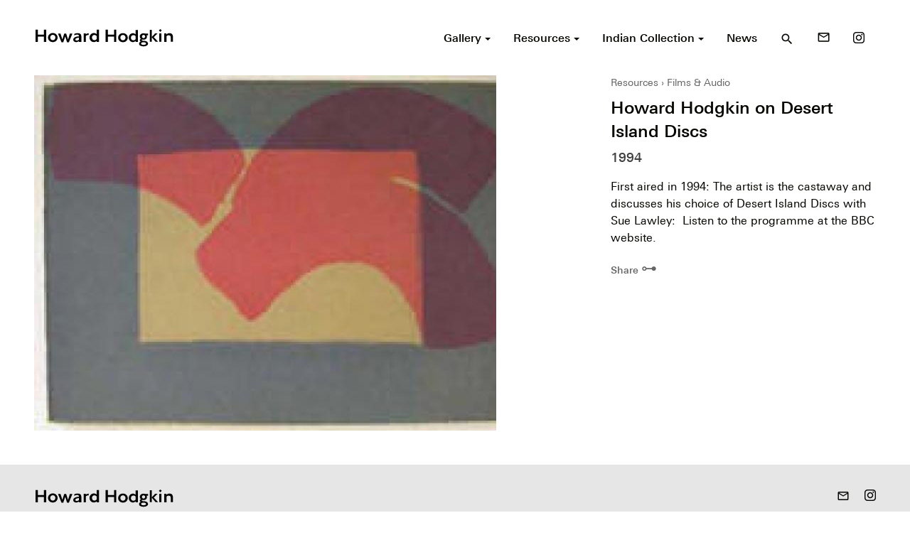

--- FILE ---
content_type: text/html; charset=UTF-8
request_url: https://howard-hodgkin.com/resource/howard-hodgkin-on-desert-island-discs
body_size: 8812
content:
<!doctype html>
<html dir="ltr" lang="en-GB" prefix="og: https://ogp.me/ns#">
<head>
  <meta charset="UTF-8">

  <!--[if IE ]>
  <meta http-equiv="X-UA-Compatible" content="IE=edge">
  <![endif]-->

  
  

  <meta name="description" content="British painter and printmaker" />
  <meta name="viewport" content="width=device-width, initial-scale=1">

  <meta name="Copyright" content="Copyright &copy; Howard Hodgkin 2026. All Rights Reserved.">

  <link rel="stylesheet" href="https://fonts.googleapis.com/icon?family=Material+Icons">
  <link rel="stylesheet" href="https://howard-hodgkin.com/app/themes/hodgkin/style.css" />

  <link rel="profile" href="https://gmpg.org/xfn/11" />
  <link rel="pingback" href="https://howard-hodgkin.com/wp/xmlrpc.php" />

  <link rel="shortcut icon" href="/favicon.ico" type="image/x-icon" />
  <link rel="apple-touch-icon" sizes="57x57" href="/apple-touch-icon-57x57.png">
  <link rel="apple-touch-icon" sizes="60x60" href="/apple-touch-icon-60x60.png">
  <link rel="apple-touch-icon" sizes="72x72" href="/apple-touch-icon-72x72.png">
  <link rel="apple-touch-icon" sizes="76x76" href="/apple-touch-icon-76x76.png">
  <link rel="apple-touch-icon" sizes="114x114" href="/apple-touch-icon-114x114.png">
  <link rel="apple-touch-icon" sizes="120x120" href="/apple-touch-icon-120x120.png">
  <link rel="apple-touch-icon" sizes="144x144" href="/apple-touch-icon-144x144.png">
  <link rel="apple-touch-icon" sizes="152x152" href="/apple-touch-icon-152x152.png">
  <link rel="apple-touch-icon" sizes="180x180" href="/apple-touch-icon-180x180.png">
  <link rel="icon" type="image/png" href="/favicon-16x16.png" sizes="16x16">
  <link rel="icon" type="image/png" href="/favicon-32x32.png" sizes="32x32">
  <link rel="icon" type="image/png" href="/favicon-96x96.png" sizes="96x96">
  <link rel="icon" type="image/png" href="/android-chrome-192x192.png" sizes="192x192">
  <meta name="msapplication-square70x70logo" content="/smalltile.png" />
  <meta name="msapplication-square150x150logo" content="/mediumtile.png" />
  <meta name="msapplication-wide310x150logo" content="/widetile.png" />
  <meta name="msapplication-square310x310logo" content="/largetile.png" />


  	<style>img:is([sizes="auto" i], [sizes^="auto," i]) { contain-intrinsic-size: 3000px 1500px }</style>
	
		<!-- All in One SEO 4.9.3 - aioseo.com -->
		<title>Howard Hodgkin on Desert Island Discs - Howard Hodgkin</title>
	<meta name="description" content="First aired in 1994: The artist is the castaway and discusses his choice of Desert Island Discs with Sue Lawley: Listen to the programme at the BBC website." />
	<meta name="robots" content="max-image-preview:large" />
	<link rel="canonical" href="https://howard-hodgkin.com/resource/howard-hodgkin-on-desert-island-discs" />
	<meta name="generator" content="All in One SEO (AIOSEO) 4.9.3" />
		<meta property="og:locale" content="en_GB" />
		<meta property="og:site_name" content="Howard Hodgkin - British painter and printmaker" />
		<meta property="og:type" content="article" />
		<meta property="og:title" content="Howard Hodgkin on Desert Island Discs - Howard Hodgkin" />
		<meta property="og:description" content="First aired in 1994: The artist is the castaway and discusses his choice of Desert Island Discs with Sue Lawley: Listen to the programme at the BBC website." />
		<meta property="og:url" content="https://howard-hodgkin.com/resource/howard-hodgkin-on-desert-island-discs" />
		<meta property="article:published_time" content="1994-01-01T00:00:00+00:00" />
		<meta property="article:modified_time" content="2017-01-19T22:02:35+00:00" />
		<meta name="twitter:card" content="summary_large_image" />
		<meta name="twitter:title" content="Howard Hodgkin on Desert Island Discs - Howard Hodgkin" />
		<meta name="twitter:description" content="First aired in 1994: The artist is the castaway and discusses his choice of Desert Island Discs with Sue Lawley: Listen to the programme at the BBC website." />
		<script type="application/ld+json" class="aioseo-schema">
			{"@context":"https:\/\/schema.org","@graph":[{"@type":"BreadcrumbList","@id":"https:\/\/howard-hodgkin.com\/resource\/howard-hodgkin-on-desert-island-discs#breadcrumblist","itemListElement":[{"@type":"ListItem","@id":"https:\/\/howard-hodgkin.com#listItem","position":1,"name":"Home","item":"https:\/\/howard-hodgkin.com","nextItem":{"@type":"ListItem","@id":"https:\/\/howard-hodgkin.com\/resources\/films-and-audio#listItem","name":"Films &amp; Audio"}},{"@type":"ListItem","@id":"https:\/\/howard-hodgkin.com\/resources\/films-and-audio#listItem","position":2,"name":"Films &amp; Audio","item":"https:\/\/howard-hodgkin.com\/resources\/films-and-audio","nextItem":{"@type":"ListItem","@id":"https:\/\/howard-hodgkin.com\/resource\/howard-hodgkin-on-desert-island-discs#listItem","name":"Howard Hodgkin on Desert Island Discs"},"previousItem":{"@type":"ListItem","@id":"https:\/\/howard-hodgkin.com#listItem","name":"Home"}},{"@type":"ListItem","@id":"https:\/\/howard-hodgkin.com\/resource\/howard-hodgkin-on-desert-island-discs#listItem","position":3,"name":"Howard Hodgkin on Desert Island Discs","previousItem":{"@type":"ListItem","@id":"https:\/\/howard-hodgkin.com\/resources\/films-and-audio#listItem","name":"Films &amp; Audio"}}]},{"@type":"Organization","@id":"https:\/\/howard-hodgkin.com\/#organization","name":"Howard Hodgkin","description":"British painter and printmaker","url":"https:\/\/howard-hodgkin.com\/"},{"@type":"WebPage","@id":"https:\/\/howard-hodgkin.com\/resource\/howard-hodgkin-on-desert-island-discs#webpage","url":"https:\/\/howard-hodgkin.com\/resource\/howard-hodgkin-on-desert-island-discs","name":"Howard Hodgkin on Desert Island Discs - Howard Hodgkin","description":"First aired in 1994: The artist is the castaway and discusses his choice of Desert Island Discs with Sue Lawley: Listen to the programme at the BBC website.","inLanguage":"en-GB","isPartOf":{"@id":"https:\/\/howard-hodgkin.com\/#website"},"breadcrumb":{"@id":"https:\/\/howard-hodgkin.com\/resource\/howard-hodgkin-on-desert-island-discs#breadcrumblist"},"datePublished":"1994-01-01T00:00:00+00:00","dateModified":"2017-01-19T22:02:35+00:00"},{"@type":"WebSite","@id":"https:\/\/howard-hodgkin.com\/#website","url":"https:\/\/howard-hodgkin.com\/","name":"Howard Hodgkin","description":"British painter and printmaker","inLanguage":"en-GB","publisher":{"@id":"https:\/\/howard-hodgkin.com\/#organization"}}]}
		</script>
		<!-- All in One SEO -->

<link rel="alternate" type="application/rss+xml" title="Howard Hodgkin &raquo; Feed" href="https://howard-hodgkin.com/feed" />
<link rel="alternate" type="application/rss+xml" title="Howard Hodgkin &raquo; Comments Feed" href="https://howard-hodgkin.com/comments/feed" />
		<!-- This site uses the Google Analytics by MonsterInsights plugin v9.11.1 - Using Analytics tracking - https://www.monsterinsights.com/ -->
							<script src="//www.googletagmanager.com/gtag/js?id=G-8FZG7PZ7VD"  data-cfasync="false" data-wpfc-render="false" type="text/javascript" async></script>
			<script data-cfasync="false" data-wpfc-render="false" type="text/javascript">
				var mi_version = '9.11.1';
				var mi_track_user = true;
				var mi_no_track_reason = '';
								var MonsterInsightsDefaultLocations = {"page_location":"https:\/\/howard-hodgkin.com\/resource\/howard-hodgkin-on-desert-island-discs\/"};
								if ( typeof MonsterInsightsPrivacyGuardFilter === 'function' ) {
					var MonsterInsightsLocations = (typeof MonsterInsightsExcludeQuery === 'object') ? MonsterInsightsPrivacyGuardFilter( MonsterInsightsExcludeQuery ) : MonsterInsightsPrivacyGuardFilter( MonsterInsightsDefaultLocations );
				} else {
					var MonsterInsightsLocations = (typeof MonsterInsightsExcludeQuery === 'object') ? MonsterInsightsExcludeQuery : MonsterInsightsDefaultLocations;
				}

								var disableStrs = [
										'ga-disable-G-8FZG7PZ7VD',
									];

				/* Function to detect opted out users */
				function __gtagTrackerIsOptedOut() {
					for (var index = 0; index < disableStrs.length; index++) {
						if (document.cookie.indexOf(disableStrs[index] + '=true') > -1) {
							return true;
						}
					}

					return false;
				}

				/* Disable tracking if the opt-out cookie exists. */
				if (__gtagTrackerIsOptedOut()) {
					for (var index = 0; index < disableStrs.length; index++) {
						window[disableStrs[index]] = true;
					}
				}

				/* Opt-out function */
				function __gtagTrackerOptout() {
					for (var index = 0; index < disableStrs.length; index++) {
						document.cookie = disableStrs[index] + '=true; expires=Thu, 31 Dec 2099 23:59:59 UTC; path=/';
						window[disableStrs[index]] = true;
					}
				}

				if ('undefined' === typeof gaOptout) {
					function gaOptout() {
						__gtagTrackerOptout();
					}
				}
								window.dataLayer = window.dataLayer || [];

				window.MonsterInsightsDualTracker = {
					helpers: {},
					trackers: {},
				};
				if (mi_track_user) {
					function __gtagDataLayer() {
						dataLayer.push(arguments);
					}

					function __gtagTracker(type, name, parameters) {
						if (!parameters) {
							parameters = {};
						}

						if (parameters.send_to) {
							__gtagDataLayer.apply(null, arguments);
							return;
						}

						if (type === 'event') {
														parameters.send_to = monsterinsights_frontend.v4_id;
							var hookName = name;
							if (typeof parameters['event_category'] !== 'undefined') {
								hookName = parameters['event_category'] + ':' + name;
							}

							if (typeof MonsterInsightsDualTracker.trackers[hookName] !== 'undefined') {
								MonsterInsightsDualTracker.trackers[hookName](parameters);
							} else {
								__gtagDataLayer('event', name, parameters);
							}
							
						} else {
							__gtagDataLayer.apply(null, arguments);
						}
					}

					__gtagTracker('js', new Date());
					__gtagTracker('set', {
						'developer_id.dZGIzZG': true,
											});
					if ( MonsterInsightsLocations.page_location ) {
						__gtagTracker('set', MonsterInsightsLocations);
					}
										__gtagTracker('config', 'G-8FZG7PZ7VD', {"forceSSL":"true","link_attribution":"true"} );
										window.gtag = __gtagTracker;										(function () {
						/* https://developers.google.com/analytics/devguides/collection/analyticsjs/ */
						/* ga and __gaTracker compatibility shim. */
						var noopfn = function () {
							return null;
						};
						var newtracker = function () {
							return new Tracker();
						};
						var Tracker = function () {
							return null;
						};
						var p = Tracker.prototype;
						p.get = noopfn;
						p.set = noopfn;
						p.send = function () {
							var args = Array.prototype.slice.call(arguments);
							args.unshift('send');
							__gaTracker.apply(null, args);
						};
						var __gaTracker = function () {
							var len = arguments.length;
							if (len === 0) {
								return;
							}
							var f = arguments[len - 1];
							if (typeof f !== 'object' || f === null || typeof f.hitCallback !== 'function') {
								if ('send' === arguments[0]) {
									var hitConverted, hitObject = false, action;
									if ('event' === arguments[1]) {
										if ('undefined' !== typeof arguments[3]) {
											hitObject = {
												'eventAction': arguments[3],
												'eventCategory': arguments[2],
												'eventLabel': arguments[4],
												'value': arguments[5] ? arguments[5] : 1,
											}
										}
									}
									if ('pageview' === arguments[1]) {
										if ('undefined' !== typeof arguments[2]) {
											hitObject = {
												'eventAction': 'page_view',
												'page_path': arguments[2],
											}
										}
									}
									if (typeof arguments[2] === 'object') {
										hitObject = arguments[2];
									}
									if (typeof arguments[5] === 'object') {
										Object.assign(hitObject, arguments[5]);
									}
									if ('undefined' !== typeof arguments[1].hitType) {
										hitObject = arguments[1];
										if ('pageview' === hitObject.hitType) {
											hitObject.eventAction = 'page_view';
										}
									}
									if (hitObject) {
										action = 'timing' === arguments[1].hitType ? 'timing_complete' : hitObject.eventAction;
										hitConverted = mapArgs(hitObject);
										__gtagTracker('event', action, hitConverted);
									}
								}
								return;
							}

							function mapArgs(args) {
								var arg, hit = {};
								var gaMap = {
									'eventCategory': 'event_category',
									'eventAction': 'event_action',
									'eventLabel': 'event_label',
									'eventValue': 'event_value',
									'nonInteraction': 'non_interaction',
									'timingCategory': 'event_category',
									'timingVar': 'name',
									'timingValue': 'value',
									'timingLabel': 'event_label',
									'page': 'page_path',
									'location': 'page_location',
									'title': 'page_title',
									'referrer' : 'page_referrer',
								};
								for (arg in args) {
																		if (!(!args.hasOwnProperty(arg) || !gaMap.hasOwnProperty(arg))) {
										hit[gaMap[arg]] = args[arg];
									} else {
										hit[arg] = args[arg];
									}
								}
								return hit;
							}

							try {
								f.hitCallback();
							} catch (ex) {
							}
						};
						__gaTracker.create = newtracker;
						__gaTracker.getByName = newtracker;
						__gaTracker.getAll = function () {
							return [];
						};
						__gaTracker.remove = noopfn;
						__gaTracker.loaded = true;
						window['__gaTracker'] = __gaTracker;
					})();
									} else {
										console.log("");
					(function () {
						function __gtagTracker() {
							return null;
						}

						window['__gtagTracker'] = __gtagTracker;
						window['gtag'] = __gtagTracker;
					})();
									}
			</script>
							<!-- / Google Analytics by MonsterInsights -->
		<link rel='stylesheet' id='wp-block-library-css' href='https://howard-hodgkin.com/wp/wp-includes/css/dist/block-library/style.min.css?ver=6.8.1' type='text/css' media='all' />
<style id='classic-theme-styles-inline-css' type='text/css'>
/*! This file is auto-generated */
.wp-block-button__link{color:#fff;background-color:#32373c;border-radius:9999px;box-shadow:none;text-decoration:none;padding:calc(.667em + 2px) calc(1.333em + 2px);font-size:1.125em}.wp-block-file__button{background:#32373c;color:#fff;text-decoration:none}
</style>
<link rel='stylesheet' id='aioseo/css/src/vue/standalone/blocks/table-of-contents/global.scss-css' href='https://howard-hodgkin.com/app/plugins/all-in-one-seo-pack/dist/Lite/assets/css/table-of-contents/global.e90f6d47.css?ver=4.9.3' type='text/css' media='all' />
<style id='global-styles-inline-css' type='text/css'>
:root{--wp--preset--aspect-ratio--square: 1;--wp--preset--aspect-ratio--4-3: 4/3;--wp--preset--aspect-ratio--3-4: 3/4;--wp--preset--aspect-ratio--3-2: 3/2;--wp--preset--aspect-ratio--2-3: 2/3;--wp--preset--aspect-ratio--16-9: 16/9;--wp--preset--aspect-ratio--9-16: 9/16;--wp--preset--color--black: #000000;--wp--preset--color--cyan-bluish-gray: #abb8c3;--wp--preset--color--white: #ffffff;--wp--preset--color--pale-pink: #f78da7;--wp--preset--color--vivid-red: #cf2e2e;--wp--preset--color--luminous-vivid-orange: #ff6900;--wp--preset--color--luminous-vivid-amber: #fcb900;--wp--preset--color--light-green-cyan: #7bdcb5;--wp--preset--color--vivid-green-cyan: #00d084;--wp--preset--color--pale-cyan-blue: #8ed1fc;--wp--preset--color--vivid-cyan-blue: #0693e3;--wp--preset--color--vivid-purple: #9b51e0;--wp--preset--gradient--vivid-cyan-blue-to-vivid-purple: linear-gradient(135deg,rgba(6,147,227,1) 0%,rgb(155,81,224) 100%);--wp--preset--gradient--light-green-cyan-to-vivid-green-cyan: linear-gradient(135deg,rgb(122,220,180) 0%,rgb(0,208,130) 100%);--wp--preset--gradient--luminous-vivid-amber-to-luminous-vivid-orange: linear-gradient(135deg,rgba(252,185,0,1) 0%,rgba(255,105,0,1) 100%);--wp--preset--gradient--luminous-vivid-orange-to-vivid-red: linear-gradient(135deg,rgba(255,105,0,1) 0%,rgb(207,46,46) 100%);--wp--preset--gradient--very-light-gray-to-cyan-bluish-gray: linear-gradient(135deg,rgb(238,238,238) 0%,rgb(169,184,195) 100%);--wp--preset--gradient--cool-to-warm-spectrum: linear-gradient(135deg,rgb(74,234,220) 0%,rgb(151,120,209) 20%,rgb(207,42,186) 40%,rgb(238,44,130) 60%,rgb(251,105,98) 80%,rgb(254,248,76) 100%);--wp--preset--gradient--blush-light-purple: linear-gradient(135deg,rgb(255,206,236) 0%,rgb(152,150,240) 100%);--wp--preset--gradient--blush-bordeaux: linear-gradient(135deg,rgb(254,205,165) 0%,rgb(254,45,45) 50%,rgb(107,0,62) 100%);--wp--preset--gradient--luminous-dusk: linear-gradient(135deg,rgb(255,203,112) 0%,rgb(199,81,192) 50%,rgb(65,88,208) 100%);--wp--preset--gradient--pale-ocean: linear-gradient(135deg,rgb(255,245,203) 0%,rgb(182,227,212) 50%,rgb(51,167,181) 100%);--wp--preset--gradient--electric-grass: linear-gradient(135deg,rgb(202,248,128) 0%,rgb(113,206,126) 100%);--wp--preset--gradient--midnight: linear-gradient(135deg,rgb(2,3,129) 0%,rgb(40,116,252) 100%);--wp--preset--font-size--small: 13px;--wp--preset--font-size--medium: 20px;--wp--preset--font-size--large: 36px;--wp--preset--font-size--x-large: 42px;--wp--preset--spacing--20: 0.44rem;--wp--preset--spacing--30: 0.67rem;--wp--preset--spacing--40: 1rem;--wp--preset--spacing--50: 1.5rem;--wp--preset--spacing--60: 2.25rem;--wp--preset--spacing--70: 3.38rem;--wp--preset--spacing--80: 5.06rem;--wp--preset--shadow--natural: 6px 6px 9px rgba(0, 0, 0, 0.2);--wp--preset--shadow--deep: 12px 12px 50px rgba(0, 0, 0, 0.4);--wp--preset--shadow--sharp: 6px 6px 0px rgba(0, 0, 0, 0.2);--wp--preset--shadow--outlined: 6px 6px 0px -3px rgba(255, 255, 255, 1), 6px 6px rgba(0, 0, 0, 1);--wp--preset--shadow--crisp: 6px 6px 0px rgba(0, 0, 0, 1);}:where(.is-layout-flex){gap: 0.5em;}:where(.is-layout-grid){gap: 0.5em;}body .is-layout-flex{display: flex;}.is-layout-flex{flex-wrap: wrap;align-items: center;}.is-layout-flex > :is(*, div){margin: 0;}body .is-layout-grid{display: grid;}.is-layout-grid > :is(*, div){margin: 0;}:where(.wp-block-columns.is-layout-flex){gap: 2em;}:where(.wp-block-columns.is-layout-grid){gap: 2em;}:where(.wp-block-post-template.is-layout-flex){gap: 1.25em;}:where(.wp-block-post-template.is-layout-grid){gap: 1.25em;}.has-black-color{color: var(--wp--preset--color--black) !important;}.has-cyan-bluish-gray-color{color: var(--wp--preset--color--cyan-bluish-gray) !important;}.has-white-color{color: var(--wp--preset--color--white) !important;}.has-pale-pink-color{color: var(--wp--preset--color--pale-pink) !important;}.has-vivid-red-color{color: var(--wp--preset--color--vivid-red) !important;}.has-luminous-vivid-orange-color{color: var(--wp--preset--color--luminous-vivid-orange) !important;}.has-luminous-vivid-amber-color{color: var(--wp--preset--color--luminous-vivid-amber) !important;}.has-light-green-cyan-color{color: var(--wp--preset--color--light-green-cyan) !important;}.has-vivid-green-cyan-color{color: var(--wp--preset--color--vivid-green-cyan) !important;}.has-pale-cyan-blue-color{color: var(--wp--preset--color--pale-cyan-blue) !important;}.has-vivid-cyan-blue-color{color: var(--wp--preset--color--vivid-cyan-blue) !important;}.has-vivid-purple-color{color: var(--wp--preset--color--vivid-purple) !important;}.has-black-background-color{background-color: var(--wp--preset--color--black) !important;}.has-cyan-bluish-gray-background-color{background-color: var(--wp--preset--color--cyan-bluish-gray) !important;}.has-white-background-color{background-color: var(--wp--preset--color--white) !important;}.has-pale-pink-background-color{background-color: var(--wp--preset--color--pale-pink) !important;}.has-vivid-red-background-color{background-color: var(--wp--preset--color--vivid-red) !important;}.has-luminous-vivid-orange-background-color{background-color: var(--wp--preset--color--luminous-vivid-orange) !important;}.has-luminous-vivid-amber-background-color{background-color: var(--wp--preset--color--luminous-vivid-amber) !important;}.has-light-green-cyan-background-color{background-color: var(--wp--preset--color--light-green-cyan) !important;}.has-vivid-green-cyan-background-color{background-color: var(--wp--preset--color--vivid-green-cyan) !important;}.has-pale-cyan-blue-background-color{background-color: var(--wp--preset--color--pale-cyan-blue) !important;}.has-vivid-cyan-blue-background-color{background-color: var(--wp--preset--color--vivid-cyan-blue) !important;}.has-vivid-purple-background-color{background-color: var(--wp--preset--color--vivid-purple) !important;}.has-black-border-color{border-color: var(--wp--preset--color--black) !important;}.has-cyan-bluish-gray-border-color{border-color: var(--wp--preset--color--cyan-bluish-gray) !important;}.has-white-border-color{border-color: var(--wp--preset--color--white) !important;}.has-pale-pink-border-color{border-color: var(--wp--preset--color--pale-pink) !important;}.has-vivid-red-border-color{border-color: var(--wp--preset--color--vivid-red) !important;}.has-luminous-vivid-orange-border-color{border-color: var(--wp--preset--color--luminous-vivid-orange) !important;}.has-luminous-vivid-amber-border-color{border-color: var(--wp--preset--color--luminous-vivid-amber) !important;}.has-light-green-cyan-border-color{border-color: var(--wp--preset--color--light-green-cyan) !important;}.has-vivid-green-cyan-border-color{border-color: var(--wp--preset--color--vivid-green-cyan) !important;}.has-pale-cyan-blue-border-color{border-color: var(--wp--preset--color--pale-cyan-blue) !important;}.has-vivid-cyan-blue-border-color{border-color: var(--wp--preset--color--vivid-cyan-blue) !important;}.has-vivid-purple-border-color{border-color: var(--wp--preset--color--vivid-purple) !important;}.has-vivid-cyan-blue-to-vivid-purple-gradient-background{background: var(--wp--preset--gradient--vivid-cyan-blue-to-vivid-purple) !important;}.has-light-green-cyan-to-vivid-green-cyan-gradient-background{background: var(--wp--preset--gradient--light-green-cyan-to-vivid-green-cyan) !important;}.has-luminous-vivid-amber-to-luminous-vivid-orange-gradient-background{background: var(--wp--preset--gradient--luminous-vivid-amber-to-luminous-vivid-orange) !important;}.has-luminous-vivid-orange-to-vivid-red-gradient-background{background: var(--wp--preset--gradient--luminous-vivid-orange-to-vivid-red) !important;}.has-very-light-gray-to-cyan-bluish-gray-gradient-background{background: var(--wp--preset--gradient--very-light-gray-to-cyan-bluish-gray) !important;}.has-cool-to-warm-spectrum-gradient-background{background: var(--wp--preset--gradient--cool-to-warm-spectrum) !important;}.has-blush-light-purple-gradient-background{background: var(--wp--preset--gradient--blush-light-purple) !important;}.has-blush-bordeaux-gradient-background{background: var(--wp--preset--gradient--blush-bordeaux) !important;}.has-luminous-dusk-gradient-background{background: var(--wp--preset--gradient--luminous-dusk) !important;}.has-pale-ocean-gradient-background{background: var(--wp--preset--gradient--pale-ocean) !important;}.has-electric-grass-gradient-background{background: var(--wp--preset--gradient--electric-grass) !important;}.has-midnight-gradient-background{background: var(--wp--preset--gradient--midnight) !important;}.has-small-font-size{font-size: var(--wp--preset--font-size--small) !important;}.has-medium-font-size{font-size: var(--wp--preset--font-size--medium) !important;}.has-large-font-size{font-size: var(--wp--preset--font-size--large) !important;}.has-x-large-font-size{font-size: var(--wp--preset--font-size--x-large) !important;}
:where(.wp-block-post-template.is-layout-flex){gap: 1.25em;}:where(.wp-block-post-template.is-layout-grid){gap: 1.25em;}
:where(.wp-block-columns.is-layout-flex){gap: 2em;}:where(.wp-block-columns.is-layout-grid){gap: 2em;}
:root :where(.wp-block-pullquote){font-size: 1.5em;line-height: 1.6;}
</style>
<script type="text/javascript" src="https://howard-hodgkin.com/app/plugins/google-analytics-for-wordpress/assets/js/frontend-gtag.min.js?ver=9.11.1" id="monsterinsights-frontend-script-js" async="async" data-wp-strategy="async"></script>
<script data-cfasync="false" data-wpfc-render="false" type="text/javascript" id='monsterinsights-frontend-script-js-extra'>/* <![CDATA[ */
var monsterinsights_frontend = {"js_events_tracking":"true","download_extensions":"doc,pdf,ppt,zip,xls,docx,pptx,xlsx","inbound_paths":"[{\"path\":\"\\\/go\\\/\",\"label\":\"affiliate\"},{\"path\":\"\\\/recommend\\\/\",\"label\":\"affiliate\"}]","home_url":"https:\/\/howard-hodgkin.com","hash_tracking":"false","v4_id":"G-8FZG7PZ7VD"};/* ]]> */
</script>
<link rel="https://api.w.org/" href="https://howard-hodgkin.com/wp-json/" /><meta name="generator" content="WordPress 6.8.1" />
<link rel='shortlink' href='https://howard-hodgkin.com/?p=2890' />
<link rel="alternate" title="oEmbed (JSON)" type="application/json+oembed" href="https://howard-hodgkin.com/wp-json/oembed/1.0/embed?url=https%3A%2F%2Fhoward-hodgkin.com%2Fresource%2Fhoward-hodgkin-on-desert-island-discs" />
<link rel="alternate" title="oEmbed (XML)" type="text/xml+oembed" href="https://howard-hodgkin.com/wp-json/oembed/1.0/embed?url=https%3A%2F%2Fhoward-hodgkin.com%2Fresource%2Fhoward-hodgkin-on-desert-island-discs&#038;format=xml" />
<style type="text/css">.recentcomments a{display:inline !important;padding:0 !important;margin:0 !important;}</style>
</head>


  <body>

  <div class="off-canvas-wrapper">

    <div class="off-canvas-wrapper-inner" data-off-canvas-wrapper>

      <div id="side-nav" class="off-canvas position-right" data-off-canvas data-position="right">
        <div class="text-right header">
          <button type="button" class="" data-toggle="side-nav">
            <i class="material-icons">close</i>
          </button>
        </div>
        <nav role="navigation">
          <ul id="menu-primary" class="menu vertical"><li id="menu-item-109" class="menu-item menu-item-type-custom menu-item-object-custom menu-item-has-children menu-item-109"><a href="/gallery">Gallery</a>
<ul class="sub-menu">
	<li id="menu-item-3777" class="menu-item menu-item-type-post_type menu-item-object-page menu-item-3777"><a href="https://howard-hodgkin.com/gallery">Explore</a></li>
	<li id="menu-item-116" class="menu-item menu-item-type-taxonomy menu-item-object-type menu-item-116"><a href="https://howard-hodgkin.com/gallery/paintings">Paintings</a></li>
	<li id="menu-item-117" class="menu-item menu-item-type-taxonomy menu-item-object-type menu-item-117"><a href="https://howard-hodgkin.com/gallery/prints">Prints</a></li>
	<li id="menu-item-112" class="menu-item menu-item-type-taxonomy menu-item-object-type menu-item-112"><a href="https://howard-hodgkin.com/gallery/indian-leaves">Indian Leaves</a></li>
	<li id="menu-item-113" class="menu-item menu-item-type-taxonomy menu-item-object-type menu-item-113"><a href="https://howard-hodgkin.com/gallery/indian-waves">Indian Waves</a></li>
	<li id="menu-item-111" class="menu-item menu-item-type-taxonomy menu-item-object-type menu-item-111"><a href="https://howard-hodgkin.com/gallery/design">Design</a></li>
	<li id="menu-item-115" class="menu-item menu-item-type-taxonomy menu-item-object-type menu-item-115"><a href="https://howard-hodgkin.com/gallery/other">Other</a></li>
	<li id="menu-item-114" class="menu-item menu-item-type-taxonomy menu-item-object-type menu-item-114"><a href="https://howard-hodgkin.com/gallery/missing-works">Missing Works</a></li>
	<li id="menu-item-124" class="menu-item menu-item-type-custom menu-item-object-custom menu-item-124"><a href="/gallery/all">All Artworks</a></li>
</ul>
</li>
<li id="menu-item-110" class="menu-item menu-item-type-custom menu-item-object-custom menu-item-has-children menu-item-110"><a href="/resources">Resources</a>
<ul class="sub-menu">
	<li id="menu-item-2903" class="menu-item menu-item-type-post_type menu-item-object-page menu-item-2903"><a href="https://howard-hodgkin.com/resources">Explore</a></li>
	<li id="menu-item-123" class="menu-item menu-item-type-custom menu-item-object-custom menu-item-123"><a href="/resources/exhibitions">Exhibitions</a></li>
	<li id="menu-item-120" class="menu-item menu-item-type-taxonomy menu-item-object-resource-type current-resource-ancestor current-menu-parent current-resource-parent menu-item-120"><a href="https://howard-hodgkin.com/resources/films-and-audio">Films &#038; Audio</a></li>
	<li id="menu-item-122" class="menu-item menu-item-type-taxonomy menu-item-object-resource-type menu-item-122"><a href="https://howard-hodgkin.com/resources/texts">Texts</a></li>
	<li id="menu-item-121" class="menu-item menu-item-type-taxonomy menu-item-object-resource-type menu-item-121"><a href="https://howard-hodgkin.com/resources/publications">Publications</a></li>
	<li id="menu-item-119" class="menu-item menu-item-type-taxonomy menu-item-object-resource-type menu-item-119"><a href="https://howard-hodgkin.com/resources/chronology">Chronology</a></li>
	<li id="menu-item-2605" class="menu-item menu-item-type-custom menu-item-object-custom menu-item-2605"><a href="/resources/collections">Collections</a></li>
</ul>
</li>
<li id="menu-item-107" class="menu-item menu-item-type-post_type menu-item-object-page menu-item-has-children menu-item-107"><a href="https://howard-hodgkin.com/indian-collection">Indian Collection</a>
<ul class="sub-menu">
	<li id="menu-item-3761" class="menu-item menu-item-type-post_type menu-item-object-page menu-item-3761"><a href="https://howard-hodgkin.com/indian-collection">Explore</a></li>
	<li id="menu-item-3759" class="menu-item menu-item-type-custom menu-item-object-custom menu-item-3759"><a href="/indian-collection/gallery">Artworks</a></li>
	<li id="menu-item-3760" class="menu-item menu-item-type-custom menu-item-object-custom menu-item-3760"><a href="/indian-collection/resources">Resources</a></li>
</ul>
</li>
<li id="menu-item-108" class="menu-item menu-item-type-post_type menu-item-object-page current_page_parent menu-item-108"><a href="https://howard-hodgkin.com/news">News</a></li>
</ul>        </nav>
      </div>

      <div class="off-canvas-content" data-off-canvas-content>

        <header id="header" class="site-header" role="banner">
          <div class="row align-middle">
            <div class="column small-9 medium-7 large-4">
                            <div class="site-logo">
                <a href="https://howard-hodgkin.com/" title="Howard Hodgkin" rel="home">
                  <img src="https://howard-hodgkin.com/app/themes/hodgkin/assets/logo.svg" alt="Howard Hodgkin">
                  <span class="fallback-text show-for-sr">Howard Hodgkin</span>
                </a>
              </div>
            </div>
            <div class="column small-3 medium-5 large-8 text-right">
              <nav role="navigation" class="show-for-large">
                <ul class="menu align-right"><li class="item dropdown-menu"><a href="/gallery"><span>Gallery <span class="caret"></span></span></a><ul class="submenu"><li class="item"><a href="https://howard-hodgkin.com/gallery"><span>Explore</span></a></li><li class="item"><a href="https://howard-hodgkin.com/gallery/paintings"><span>Paintings</span></a></li><li class="item"><a href="https://howard-hodgkin.com/gallery/prints"><span>Prints</span></a></li><li class="item"><a href="https://howard-hodgkin.com/gallery/indian-leaves"><span>Indian Leaves</span></a></li><li class="item"><a href="https://howard-hodgkin.com/gallery/indian-waves"><span>Indian Waves</span></a></li><li class="item"><a href="https://howard-hodgkin.com/gallery/design"><span>Design</span></a></li><li class="item"><a href="https://howard-hodgkin.com/gallery/other"><span>Other</span></a></li><li class="item"><a href="https://howard-hodgkin.com/gallery/missing-works"><span>Missing Works</span></a></li><li class="item"><a href="/gallery/all"><span>All Artworks</span></a></li></ul></li><li class="item dropdown-menu"><a href="/resources"><span>Resources <span class="caret"></span></span></a><ul class="submenu"><li class="item"><a href="https://howard-hodgkin.com/resources"><span>Explore</span></a></li><li class="item"><a href="/resources/exhibitions"><span>Exhibitions</span></a></li><li class="item"><a href="https://howard-hodgkin.com/resources/films-and-audio"><span>Films & Audio</span></a></li><li class="item"><a href="https://howard-hodgkin.com/resources/texts"><span>Texts</span></a></li><li class="item"><a href="https://howard-hodgkin.com/resources/publications"><span>Publications</span></a></li><li class="item"><a href="https://howard-hodgkin.com/resources/chronology"><span>Chronology</span></a></li><li class="item"><a href="/resources/collections"><span>Collections</span></a></li></ul></li><li class="item dropdown-menu"><a href="https://howard-hodgkin.com/indian-collection"><span>Indian Collection <span class="caret"></span></span></a><ul class="submenu"><li class="item"><a href="https://howard-hodgkin.com/indian-collection"><span>Explore</span></a></li><li class="item"><a href="/indian-collection/gallery"><span>Artworks</span></a></li><li class="item"><a href="/indian-collection/resources"><span>Resources</span></a></li></ul></li><li class="item"><a href="https://howard-hodgkin.com/news"><span>News</span></a></li><li class="item search-item">
      <button type="button">
        <i class="material-icons">search</i>
      </button>
      <div class="search-zone" style="display:none;">
  <div class="row">
    <div class="column small-9 medium-7 large-4">&nbsp;</div>
    <div class="sub-search-zone column small-3 medium-5 large-8 text-right">
      <form role="search" method="get" id="searchform" action="https://howard-hodgkin.com/">
        <input id="s" type="text" placeholder="search anything">
        <input style="display:none;" type="submit" value="Search" id="searchsubmit" />
      </form>
      <button type="button">
        <i class="material-icons">close</i>
      </button>
    </div>
  </div>
  <div class="search-result-zone-row">
    <div class="row search-result-zone">

    </div>
  </div>
<div>

      </li><li class="item text-larger antialised">
              <a href="http://howard-hodgkin.us2.list-manage1.com/subscribe?u=0456cc82d5128b6c05f63f584&id=29ec9d6d8b&orig-lang=1" title="Join our mailing list" target="_blank">
                <span class="material-icons">mail_outline</span>
              </a>
            </li>
            <li class="item">
              <a href="https://www.instagram.com/howardhodgkin/" title="Howard Hodgkin on Instagram" target="_blank">
                <span class="icon instagram inline-block"></span>
              </a>
            </li></ul>              </nav>
              <div class="hide-for-large">
                <button type="button" class="" data-toggle="side-nav">
                  <i class="material-icons">menu</i>
                </button>
              </div>
            </div>
            <div class="columns subs-container" data-submenu-container></div>
          </div>
        </header>

        <div class="main-body">
  
    <article class="wide-column single-resource" role="main">
      <div class="row">
        <div class="columns small-12 medium-8 image mb">
        <figure>
      <img class="lazyload in-view" data-src="https://howard-hodgkin.com/app/uploads/2016/09/Hodgekin_IndianPalm_small.jpg" itemprop="image" alt="">
    </figure>
  </div>
        <div class="columns mb">
  <div class="breadcrumb text-fade text-small">
        <ul>
                    <li><a href="/resources">Resources</a></li>
                              <li><a href="/resources/films-and-audio">Films &amp; Audio</a></li>
                  </ul>
  </div>
  <h1 class="h1" itemprop="name">Howard Hodgkin on Desert Island Discs</h1>
      <!-- <meta itemprop="artform" content="Films &amp; Audio"> -->
      <p class="h3 no-margin mt-half text-gray">
          <time itemprop="dateCreated" datetime="1994">
        1994      </time>
      </p>
    <div class="entry-content mt">
        <p>First aired in 1994: The artist is the castaway and discusses his choice of Desert Island Discs with Sue Lawley:  Listen to the programme at the BBC website.</p>
      </div>
    
<div>
  <a class="h4 text-fade text-small no-outline" data-menu="#sharing">
    Share <span class="h2">&origof;</span>
  </a>
  <div class="mb">
    <menu id="sharing" class="list-inline text-small toggles">
      <li><a href="https://twitter.com/intent/tweet?url=https://howard-hodgkin.com/resource/howard-hodgkin-on-desert-island-discs" target="_blank">Twitter</a></li>
      <li><a href="https://www.facebook.com/sharer/sharer.php?u=https://howard-hodgkin.com/resource/howard-hodgkin-on-desert-island-discs" target="_blank">Facebook</a></li>
              <li><a href="https://pinterest.com/pin/create/button/?url=https://howard-hodgkin.com/resource/howard-hodgkin-on-desert-island-discs&media=https://howard-hodgkin.com/app/uploads/2016/09/Hodgekin_IndianPalm_small.jpg" target="_blank">Pinterest</a></li>
          </menu>
  </div>
</div>
</div>
      </div>
    </article>

    
    
    
      </div>

    <footer id="footer">
      <div>
        <div class="row mb">
          <div class="columns small-8">
            <p class="site-logo no-magin">
              <a href="/"><img src="https://howard-hodgkin.com/app/themes/hodgkin/assets/logo.svg" alt="Howard Hodgkin"></a>
            </p>
          </div>
          <div class="columns small-4">
            <ul class="list-inline text-right">
              <li class="item h3">
                <a href="http://howard-hodgkin.us2.list-manage1.com/subscribe?u=0456cc82d5128b6c05f63f584&id=29ec9d6d8b&orig-lang=1" title="Join our mailing list" target="_blank">
                  <span class="material-icons">mail_outline</span>
                </a>
              </li>
              <li class="item">
                <a href="https://www.instagram.com/howardhodgkin/" title="Howard Hodgkin on Instagram" target="_blank">
                  <span class="icon instagram inline-block"></span>
                </a>
              </li>
            </ul>
          </div>
        </div>
        <div class="row text-small">
          <div class="columns shrink p0">
            <ul id="menu-footer-resources" class="menu vertical"><li id="menu-item-135" class="menu-item menu-item-type-custom menu-item-object-custom menu-item-135"><a href="/gallery">Gallery</a></li>
<li id="menu-item-136" class="menu-item menu-item-type-custom menu-item-object-custom menu-item-136"><a href="/resources">Resources</a></li>
<li id="menu-item-137" class="menu-item menu-item-type-custom menu-item-object-custom menu-item-137"><a href="/indian-collection">Indian Collection</a></li>
<li id="menu-item-138" class="menu-item menu-item-type-custom menu-item-object-custom menu-item-138"><a href="/news">News</a></li>
</ul>          </div>
          <div class="columns shrink p0">
            <ul id="menu-footer-general" class="menu vertical"><li id="menu-item-6232" class="menu-item menu-item-type-post_type menu-item-object-page menu-item-6232"><a href="https://howard-hodgkin.com/contact">Contact</a></li>
<li id="menu-item-139" class="menu-item menu-item-type-custom menu-item-object-custom menu-item-139"><a href="http://howard-hodgkin.us2.list-manage1.com/subscribe?u=0456cc82d5128b6c05f63f584&#038;id=29ec9d6d8b&#038;orig-lang=1">Newsletter</a></li>
<li id="menu-item-147" class="menu-item menu-item-type-post_type menu-item-object-page menu-item-147"><a href="https://howard-hodgkin.com/copyright-permissions">Copyright &#038; Permissions</a></li>
<li id="menu-item-149" class="menu-item menu-item-type-post_type menu-item-object-page menu-item-149"><a href="https://howard-hodgkin.com/privacy">Privacy</a></li>
</ul>          </div>
          <div class="columns small-12 mt">
            <p class="no-margin text-smaller text-gray">&copy;2026 Howard Hodgkin</p>
          </div>
        </div>
      </div>
    </footer>

  </div>

  <script src="https://howard-hodgkin.com/app/themes/hodgkin/js/vendor.js"></script>
  <script src="https://howard-hodgkin.com/app/themes/hodgkin/js/app.js"></script>
  <script>require('app')</script>

  <script>
    window.ga=function(){ga.q.push(arguments)};ga.q=[];ga.l=+new Date;
    ga('create','UA-80726037-2','auto');ga('send','pageview')
  </script>
  <script src="https://www.google-analytics.com/analytics.js" async defer></script>

  <script type="speculationrules">
{"prefetch":[{"source":"document","where":{"and":[{"href_matches":"\/*"},{"not":{"href_matches":["\/wp\/wp-*.php","\/wp\/wp-admin\/*","\/app\/uploads\/*","\/app\/*","\/app\/plugins\/*","\/app\/themes\/hodgkin\/*","\/*\\?(.+)"]}},{"not":{"selector_matches":"a[rel~=\"nofollow\"]"}},{"not":{"selector_matches":".no-prefetch, .no-prefetch a"}}]},"eagerness":"conservative"}]}
</script>
<script defer src="https://static.cloudflareinsights.com/beacon.min.js/vcd15cbe7772f49c399c6a5babf22c1241717689176015" integrity="sha512-ZpsOmlRQV6y907TI0dKBHq9Md29nnaEIPlkf84rnaERnq6zvWvPUqr2ft8M1aS28oN72PdrCzSjY4U6VaAw1EQ==" data-cf-beacon='{"version":"2024.11.0","token":"b5692ab5c3d648478b51085e4a5beab8","r":1,"server_timing":{"name":{"cfCacheStatus":true,"cfEdge":true,"cfExtPri":true,"cfL4":true,"cfOrigin":true,"cfSpeedBrain":true},"location_startswith":null}}' crossorigin="anonymous"></script>
</body>
</html>
